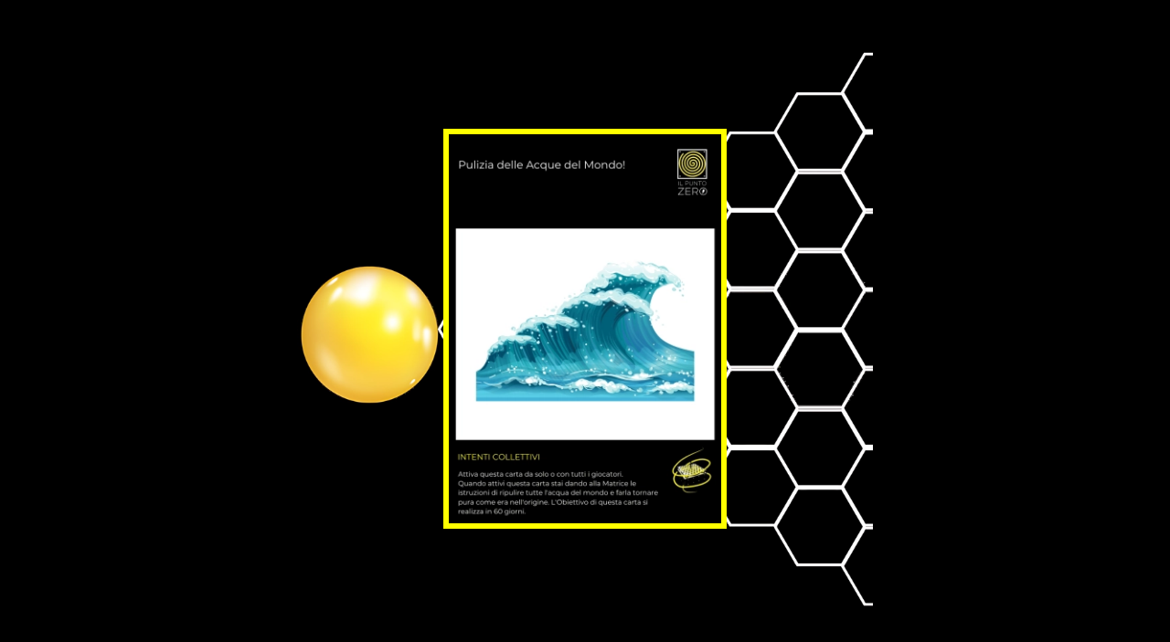

--- FILE ---
content_type: text/html; charset=utf-8
request_url: https://www.vibra.re/intento-online/pulizia-delle-acque-del-mondo-carte-punto-zero-intento-collettivo
body_size: 3185
content:
<!DOCTYPE html>
<html lang="it-it" dir="ltr">
    <head>
        <meta name="viewport" content="width=device-width, initial-scale=1">
        <link rel="icon" href="/images/punto-zero.png" sizes="any">
                <link rel="apple-touch-icon" href="/images/vibra_re_white_4418.png">
        <meta charset="utf-8">
	<meta name="author" content="Super User">
	<meta name="generator" content="Joomla! - Open Source Content Management">
	<title>PULIZIA DELLE ACQUE DEL MONDO!</title>
	<link href="/media/system/css/joomla-fontawesome.min.css?ver=4.2.11" rel="preload" as="style" onload="this.onload=null;this.rel='stylesheet'">
<link href="/media/vendor/joomla-custom-elements/css/joomla-alert.min.css?0.2.0" rel="stylesheet" />
	<link href="/templates/yootheme/css/theme.9.css?1753216365" rel="stylesheet" />
	<link href="/templates/yootheme/css/theme.update.css?4.2.11" rel="stylesheet" />
<script type="application/json" class="joomla-script-options new">{"joomla.jtext":{"ERROR":"Errore","MESSAGE":"Messaggio","NOTICE":"Avviso","WARNING":"Attenzione","JCLOSE":"Chiudi","JOK":"OK","JOPEN":"Apri"},"system.paths":{"root":"","rootFull":"https://www.vibra.re/","base":"","baseFull":"https://www.vibra.re/"},"csrf.token":"4bc591051836735808ee5e4d88be646f"}</script>
	<script src="/media/system/js/core.min.js?83f2c9"></script>
	<script src="/media/system/js/messages.min.js?7a5169" type="module"></script>
	<script src="/templates/yootheme/vendor/assets/uikit/dist/js/uikit.min.js?4.2.11"></script>
	<script src="/templates/yootheme/vendor/assets/uikit/dist/js/uikit-icons-line-gallery.min.js?4.2.11"></script>
	<script src="/templates/yootheme/js/theme.js?4.2.11"></script>
	<script type="application/ld+json">{"@context":"https://schema.org","@graph":[{"@type":"Organization","@id":"https://www.vibra.re/#/schema/Organization/base","name":"vibra.re","url":"https://www.vibra.re/"},{"@type":"WebSite","@id":"https://www.vibra.re/#/schema/WebSite/base","url":"https://www.vibra.re/","name":"vibra.re","publisher":{"@id":"https://www.vibra.re/#/schema/Organization/base"}},{"@type":"WebPage","@id":"https://www.vibra.re/#/schema/WebPage/base","url":"https://www.vibra.re/intento-online/pulizia-delle-acque-del-mondo-carte-punto-zero-intento-collettivo","name":"PULIZIA DELLE ACQUE DEL MONDO!","isPartOf":{"@id":"https://www.vibra.re/#/schema/WebSite/base"},"about":{"@id":"https://www.vibra.re/#/schema/Organization/base"},"inLanguage":"it-IT","breadcrumb":{"@id":"https://www.vibra.re/#/schema/BreadcrumbList/17"}},{"@type":"Article","@id":"https://www.vibra.re/#/schema/com_content/article/168","name":"PULIZIA DELLE ACQUE DEL MONDO!","headline":"PULIZIA DELLE ACQUE DEL MONDO!","inLanguage":"it-IT","author":{"@type":"Person","name":"Super User"},"thumbnailUrl":"images/carte_punto_zero/PULIZIA-DELLE-ACQUE-DEL-MONDO_intenti-collettivi.png","articleSection":"Carte PUNTO ZERO","dateCreated":"2022-10-28T01:03:10+00:00","interactionStatistic":{"@type":"InteractionCounter","userInteractionCount":279},"isPartOf":{"@id":"https://www.vibra.re/#/schema/WebPage/base"}}]}</script>
	<script>document.addEventListener('DOMContentLoaded', function() {
            Array.prototype.slice.call(document.querySelectorAll('a span[id^="cloak"]')).forEach(function(span) {
                span.innerText = span.textContent;
            });
        });</script>
	<script>window.yootheme ||= {}; var $theme = yootheme.theme = {"i18n":{"close":{"label":"Close"},"totop":{"label":"Back to top"},"marker":{"label":"Open"},"navbarToggleIcon":{"label":"Open menu"},"paginationPrevious":{"label":"Previous page"},"paginationNext":{"label":"Next page"},"searchIcon":{"toggle":"Open Search","submit":"Submit Search"},"slider":{"next":"Next slide","previous":"Previous slide","slideX":"Slide %s","slideLabel":"%s of %s"},"slideshow":{"next":"Next slide","previous":"Previous slide","slideX":"Slide %s","slideLabel":"%s of %s"},"lightboxPanel":{"next":"Next slide","previous":"Previous slide","slideLabel":"%s of %s","close":"Close"}}};</script>

    </head>
    <body class="">

        <div class="uk-hidden-visually uk-notification uk-notification-top-left uk-width-auto">
            <div class="uk-notification-message">
                <a href="#tm-main">Skip to main content</a>
            </div>
        </div>
    
        
        
        <div class="tm-page">

                        


<header class="tm-header-mobile uk-hidden@m" uk-header>


    
        <div class="uk-navbar-container">

            <div class="uk-container uk-container-expand">
                <nav class="uk-navbar" uk-navbar="{&quot;container&quot;:&quot;.tm-header-mobile&quot;,&quot;boundary&quot;:&quot;.tm-header-mobile .uk-navbar-container&quot;}">

                                        <div class="uk-navbar-left">

                        
                                                    <a uk-toggle href="#tm-dialog-mobile" class="uk-navbar-toggle">

        
        <div uk-navbar-toggle-icon></div>

        
    </a>
                        
                    </div>
                    
                    
                    
                </nav>
            </div>

        </div>

    



        <div id="tm-dialog-mobile" uk-offcanvas="container: true; overlay: true" mode="slide">
        <div class="uk-offcanvas-bar uk-flex uk-flex-column">

                        <button class="uk-offcanvas-close uk-close-large" type="button" uk-close uk-toggle="cls: uk-close-large; mode: media; media: @s"></button>
            
                        <div class="uk-margin-auto-bottom">
                
<div class="uk-grid uk-child-width-1-1">    <div>
<div class="uk-panel" id="module-menu-dialog-mobile">

    
    
<ul class="uk-nav uk-nav-primary">
    
	<li class="item-116 uk-active"><a href="/"> Carte PUNTO ZERO</a></li></ul>

</div>
</div></div>
            </div>
            
            
        </div>
    </div>
    
    
    

</header>




            
            

            <main id="tm-main" >

                
                <div id="system-message-container" aria-live="polite"></div>

                <!-- Builder #template-af4p6-Bq --><style class="uk-margin-remove-adjacent">#template-af4p6-Bq\#0 .el-image {border:6px solid yellow; padding:1x;} </style>
<div class="uk-section-secondary uk-preserve-color" tm-header-transparent="dark">
        <div data-src="/images/circuiti_radionici_interattivi/spazio-tempo.png" data-sources="[{&quot;type&quot;:&quot;image\/webp&quot;,&quot;srcset&quot;:&quot;\/templates\/yootheme\/cache\/81\/spazio-tempo-81a86ea0.webp 868w&quot;,&quot;sizes&quot;:&quot;(min-width: 868px) 868px&quot;}]" loading="eager" uk-img class="uk-background-norepeat uk-background-height-1-1 uk-background-center-center uk-background-fixed uk-section uk-section-large uk-flex" uk-height-viewport="offset-top: true;">    
        
        
                <div class="uk-position-relative uk-width-1-1 uk-flex uk-flex-middle">        
                        <div class="uk-width-1-1">
            
                                <div class="uk-container uk-container-small">                
                    <div class="uk-grid tm-grid-expand uk-child-width-1-1 uk-grid-margin">
<div class="js-sticky uk-width-1-1">
    
        
            
            
            
                                <div class="uk-panel uk-position-z-index" uk-sticky="end: !.js-sticky; media: @m;">                
                    
<div id="template-af4p6-Bq#0" class="uk-text-center">
        <a class="el-link" href="#js-0" uk-scroll uk-toggle><picture>
<source type="image/webp" srcset="/templates/yootheme/cache/12/PULIZIA-DELLE-ACQUE-DEL-MONDO_intenti-collettivi-12d77a7f.webp 310w, /templates/yootheme/cache/08/PULIZIA-DELLE-ACQUE-DEL-MONDO_intenti-collettivi-08e6f120.webp 620w" sizes="(min-width: 310px) 310px">
<img src="/templates/yootheme/cache/41/PULIZIA-DELLE-ACQUE-DEL-MONDO_intenti-collettivi-41d45681.png" width="310" height="443" class="el-image" alt loading="lazy">
</picture></a>    
            <div id="js-0" class="uk-flex-top" uk-modal>
        <div class="uk-modal-dialog uk-width-auto uk-margin-auto-vertical">
            <button class="uk-modal-close-outside" type="button" uk-close></button>
            <picture>
<source type="image/webp" srcset="/component/ajax/?p=image&amp;src=%7B%22file%22%3A%22images%2Fcarte_punto_zero%2FPULIZIA-DELLE-ACQUE-DEL-MONDO_intenti-collettivi.png%22%2C%22type%22%3A%22webp%2C100%22%2C%22thumbnail%22%3A%22662%2C%2C%22%7D&amp;hash=7fe98845 662w, /component/ajax/?p=image&amp;src=%7B%22file%22%3A%22images%2Fcarte_punto_zero%2FPULIZIA-DELLE-ACQUE-DEL-MONDO_intenti-collettivi.png%22%2C%22type%22%3A%22webp%2C100%22%2C%22thumbnail%22%3A%22768%2C1096%2C%22%7D&amp;hash=fc6cd732 768w, /templates/yootheme/cache/21/PULIZIA-DELLE-ACQUE-DEL-MONDO_intenti-collettivi-21fe6630.webp 827w" sizes="(min-width: 662px) 662px">
<img src="/templates/yootheme/cache/e0/PULIZIA-DELLE-ACQUE-DEL-MONDO_intenti-collettivi-e005f3e9.png" width="662" height="945" alt loading="lazy">
</picture>        </div>
    </div>
    
</div>
                                </div>                
            
        
    
</div></div>
                                </div>                
                        </div>
            
                    <div class="tm-section-title uk-position-center-left uk-position-medium uk-text-nowrap uk-visible@xl">                <div class="tm-rotate-180">CIRCUITO 1 + CARTA DEL PUNTO 1</div>
            </div>        </div>
        
        </div>
    
</div>
<div class="uk-section-secondary uk-section uk-padding-remove-bottom">
    
        
        
        
            
                                <div class="uk-container">                
                    <div class="uk-grid tm-grid-expand uk-child-width-1-1 uk-grid-margin">
<div class="uk-width-1-1">
    
        
            
            
            
                
                    <hr>
                
            
        
    
</div></div>
                                </div>                
            
        
    
</div>

                
            </main>

            

                        <footer>
                <!-- Builder #footer -->
<div class="uk-section-secondary uk-section uk-padding-remove-top">
    
        
        
        
            
                                <div class="uk-container uk-container-expand">                
                    <div class="uk-grid tm-grid-expand uk-child-width-1-1 uk-grid-margin">
<div class="uk-width-1-1">
    
        
            
            
            
                
                    <hr>
<div class="uk-margin uk-text-center">
    
    
        
        
<a class="el-content uk-button uk-button-primary" href="/">
    
        LE 432 CARDS del PUNTO ZERO    
    
</a>

        
    
    
</div>

<div class="uk-margin uk-text-center">
        <picture>
<source type="image/webp" srcset="/templates/yootheme/cache/83/punto-zero-83e74c47.webp 108w, /templates/yootheme/cache/90/punto-zero-9012f9af.webp 216w" sizes="(min-width: 108px) 108px">
<img src="/templates/yootheme/cache/d7/punto-zero-d7d359c3.png" width="108" height="108" class="el-image" alt loading="lazy">
</picture>    
    
</div>
                
            
        
    
</div></div>
                                </div>                
            
        
    
</div>            </footer>
            
        </div>

        
        

    </body>
</html>
